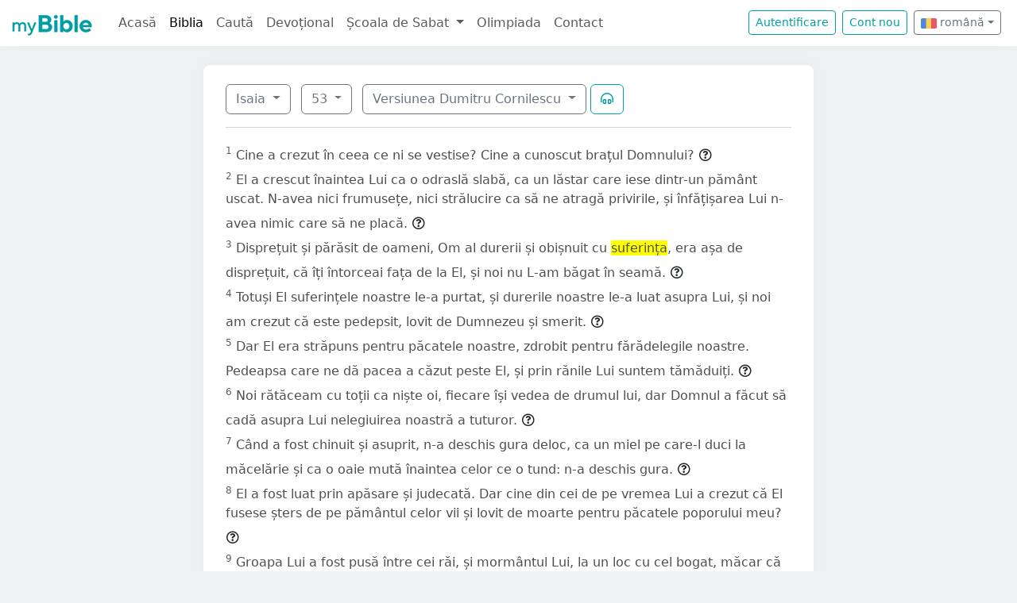

--- FILE ---
content_type: text/html; charset=UTF-8
request_url: https://mybible.eu/ro/ISA.53.VDC
body_size: 11074
content:
<!DOCTYPE html>
<html>
<head>
    <meta charset="UTF-8">
    <title>Isaia 53 | Versiunea Dumitru Cornilescu | MyBible.eu</title>
    <meta name="viewport" content="width=device-width, initial-scale=1">
    <link href="https://fonts.googleapis.com/css?family=Roboto+Slab:100,300,400&subset=latin,latin-ext" rel='stylesheet' type='text/css'>
    <link rel="stylesheet" href="/build/968.fa9c4c04.css"><link rel="stylesheet" href="/build/app.c65e0979.css">
        <script type='text/javascript' src='https://platform-api.sharethis.com/js/sharethis.js#property=60d44d496d3e570012a59623&product=sop' async='async'></script>
    <link rel="apple-touch-icon" sizes="180x180" href="/apple-touch-icon.png">
    <link rel="icon" type="image/png" href="/favicon.png">
</head>
<body class="">

<nav id="navbar" class="navbar navbar-expand-lg navbar-light">
    <div class="container-fluid">
        <a class="navbar-brand" href="/">
            <img src="/images/logo.png" alt="" height="30" class="d-inline-block">
        </a>
        <button class="navbar-toggler" type="button" data-bs-toggle="collapse" data-bs-target="#navbarSupportedContent"
                aria-controls="navbarSupportedContent" aria-expanded="false" aria-label="Toggle navigation">
            <span class="navbar-toggler-icon"></span>
        </button>

                <div class="collapse navbar-collapse" id="navbarSupportedContent">
            <ul class="navbar-nav me-auto mb-2 mb-lg-0">
                <li class="nav-item">
                    <a class="nav-link " href="/">Acasă</a></li>
                <li class="nav-item">
                    <a class="nav-link active"
                       href="/JHN.1.VDC">Biblia</a></li>
                <li class="nav-item">
                    <a class="nav-link " href="/search">Caută</a></li>
                <li class="nav-item">
                    <a class="nav-link " href="/devotional">Devoțional</a>
                </li>
                <li class="nav-item dropdown">
                    <a class="nav-link dropdown-toggle" href="#" id="navbarDropdown" role="button"
                       data-bs-toggle="dropdown" aria-expanded="false">
                        Școala de Sabat
                    </a>
                    <ul class="dropdown-menu" aria-labelledby="navbarDropdown">
                        <li><a class="dropdown-item"
                               href="/sabbath-school/adults">Majori</a></li>
                        <li><a class="dropdown-item"
                               href="/sabbath-school/youth">Adolescenți</a></li>
                        <li><a class="dropdown-item"
                               href="/sabbath-school/juniors">Juniori</a></li>
                        <li><a class="dropdown-item"
                               href="/sabbath-school/primary">Primară</a></li>
                        <li><a class="dropdown-item"
                               href="/sabbath-school/kindergarten">Grădiniță</a>
                        </li>
                        <li><a class="dropdown-item"
                               href="/sabbath-school/beginners">Primii Pași</a>
                        </li>
                    </ul>
                </li>
                <li class="nav-item">
                    <a class="nav-link " href="/olimpiada">Olimpiada</a>
                </li>
                <li class="nav-item">
                    <a class="nav-link " href="/contact">Contact</a></li>
            </ul>

            <!--
            <form id="search" class="d-flex me-2 mt-3 mt-md-0">
                <input class="form-control me-2" type="search" placeholder="Cuvânt" aria-label="Cuvânt" style="padding: 0.2rem 0.75rem;">
                <button class="btn btn-outline-secondary btn-sm hover-text-white" type="submit">
                    <i class="far fa-search"></i>
                </button>
            </form>
            -->

                            <a href="/login" class="btn btn-outline-primary btn-sm me-2" type="button">Autentificare</a>
                <a href="/register" class="btn btn-outline-primary btn-sm me-2" type="button">Cont
                    nou</a>
            

            <div class="dropdown me-2 d-inline-block mt-2 mt-md-0">     
                            <button class="btn btn-outline-secondary btn-sm dropdown-toggle" type="button" id="dropdownLanguageButton" data-bs-toggle="dropdown" aria-expanded="false">
            <img width="20" src="/images/flags/ro.png" alt=""> română</button>

                <ul class="dropdown-menu" aria-labelledby="dropdownLanguages">
                            <li><a href="/hu/ISA.53.VDC" class="dropdown-item">
                        <img width="20" src="/images/flags/hu.png" alt="hu">
                    maghiară</a></li>
                            <li><a href="/en/ISA.53.VDC" class="dropdown-item">
                        <img width="20" src="/images/flags/en.png" alt="en">
                    engleză</a></li>
                    </ul>
    </div>

        </div>
    </div>
</nav>



<div class="container mt-md-4 mb-4 bg-white rounded-3 p-3 box-shadow max-w-xl">
    
        <div class="container">
        <div class="dropdown d-inline-block me-2 mt-2">
    <button class="btn btn-outline-secondary dropdown-toggle" type="button" id="dropdownBooks" data-bs-toggle="dropdown" aria-expanded="false">
        Isaia
    </button>

    <ul class="dropdown-menu" aria-labelledby="dropdownBooks" style="max-height: 450px; overflow: scroll;">
                    <li>
                <a href="/ro/GEN.1.VDC"
                   class="dropdown-item ">Geneza</a>
            </li>
                    <li>
                <a href="/ro/EXO.1.VDC"
                   class="dropdown-item ">Exodul</a>
            </li>
                    <li>
                <a href="/ro/LEV.1.VDC"
                   class="dropdown-item ">Leviticul</a>
            </li>
                    <li>
                <a href="/ro/NUM.1.VDC"
                   class="dropdown-item ">Numeri</a>
            </li>
                    <li>
                <a href="/ro/DEU.1.VDC"
                   class="dropdown-item ">Deuteronomul</a>
            </li>
                    <li>
                <a href="/ro/JOS.1.VDC"
                   class="dropdown-item ">Iosua</a>
            </li>
                    <li>
                <a href="/ro/JDG.1.VDC"
                   class="dropdown-item ">Judecători</a>
            </li>
                    <li>
                <a href="/ro/RUT.1.VDC"
                   class="dropdown-item ">Rut</a>
            </li>
                    <li>
                <a href="/ro/1SA.1.VDC"
                   class="dropdown-item ">1 Samuel</a>
            </li>
                    <li>
                <a href="/ro/2SA.1.VDC"
                   class="dropdown-item ">2 Samuel</a>
            </li>
                    <li>
                <a href="/ro/1KI.1.VDC"
                   class="dropdown-item ">1 Împăraţi</a>
            </li>
                    <li>
                <a href="/ro/2KI.1.VDC"
                   class="dropdown-item ">2 Împăraţi</a>
            </li>
                    <li>
                <a href="/ro/1CH.1.VDC"
                   class="dropdown-item ">1 Cronici</a>
            </li>
                    <li>
                <a href="/ro/2CH.1.VDC"
                   class="dropdown-item ">2 Cronici</a>
            </li>
                    <li>
                <a href="/ro/EZR.1.VDC"
                   class="dropdown-item ">Ezra</a>
            </li>
                    <li>
                <a href="/ro/NEH.1.VDC"
                   class="dropdown-item ">Neemia</a>
            </li>
                    <li>
                <a href="/ro/EST.1.VDC"
                   class="dropdown-item ">Estera</a>
            </li>
                    <li>
                <a href="/ro/JOB.1.VDC"
                   class="dropdown-item ">Iov</a>
            </li>
                    <li>
                <a href="/ro/PSA.1.VDC"
                   class="dropdown-item ">Psalmii</a>
            </li>
                    <li>
                <a href="/ro/PRO.1.VDC"
                   class="dropdown-item ">Proverbe</a>
            </li>
                    <li>
                <a href="/ro/ECC.1.VDC"
                   class="dropdown-item ">Eclesiastul</a>
            </li>
                    <li>
                <a href="/ro/SNG.1.VDC"
                   class="dropdown-item ">Cântarea Cântărilor</a>
            </li>
                    <li>
                <a href="/ro/ISA.1.VDC"
                   class="dropdown-item disabled">Isaia</a>
            </li>
                    <li>
                <a href="/ro/JER.1.VDC"
                   class="dropdown-item ">Ieremia</a>
            </li>
                    <li>
                <a href="/ro/LAM.1.VDC"
                   class="dropdown-item ">Plângerile lui Ieremia</a>
            </li>
                    <li>
                <a href="/ro/EZK.1.VDC"
                   class="dropdown-item ">Ezechiel</a>
            </li>
                    <li>
                <a href="/ro/DAN.1.VDC"
                   class="dropdown-item ">Daniel</a>
            </li>
                    <li>
                <a href="/ro/HOS.1.VDC"
                   class="dropdown-item ">Osea</a>
            </li>
                    <li>
                <a href="/ro/JOL.1.VDC"
                   class="dropdown-item ">Ioel</a>
            </li>
                    <li>
                <a href="/ro/AMO.1.VDC"
                   class="dropdown-item ">Amos</a>
            </li>
                    <li>
                <a href="/ro/OBA.1.VDC"
                   class="dropdown-item ">Obadia</a>
            </li>
                    <li>
                <a href="/ro/JON.1.VDC"
                   class="dropdown-item ">Iona</a>
            </li>
                    <li>
                <a href="/ro/MIC.1.VDC"
                   class="dropdown-item ">Mica</a>
            </li>
                    <li>
                <a href="/ro/NAM.1.VDC"
                   class="dropdown-item ">Naum</a>
            </li>
                    <li>
                <a href="/ro/HAB.1.VDC"
                   class="dropdown-item ">Habacuc</a>
            </li>
                    <li>
                <a href="/ro/ZEP.1.VDC"
                   class="dropdown-item ">Ţefania</a>
            </li>
                    <li>
                <a href="/ro/HAG.1.VDC"
                   class="dropdown-item ">Hagai</a>
            </li>
                    <li>
                <a href="/ro/ZEC.1.VDC"
                   class="dropdown-item ">Zaharia</a>
            </li>
                    <li>
                <a href="/ro/MAL.1.VDC"
                   class="dropdown-item ">Maleahi</a>
            </li>
                    <li>
                <a href="/ro/MAT.1.VDC"
                   class="dropdown-item ">Matei</a>
            </li>
                    <li>
                <a href="/ro/MRK.1.VDC"
                   class="dropdown-item ">Marcu</a>
            </li>
                    <li>
                <a href="/ro/LUK.1.VDC"
                   class="dropdown-item ">Luca</a>
            </li>
                    <li>
                <a href="/ro/JHN.1.VDC"
                   class="dropdown-item ">Ioan</a>
            </li>
                    <li>
                <a href="/ro/ACT.1.VDC"
                   class="dropdown-item ">Faptele Apostolilor</a>
            </li>
                    <li>
                <a href="/ro/ROM.1.VDC"
                   class="dropdown-item ">Romani</a>
            </li>
                    <li>
                <a href="/ro/1CO.1.VDC"
                   class="dropdown-item ">1 Corinteni</a>
            </li>
                    <li>
                <a href="/ro/2CO.1.VDC"
                   class="dropdown-item ">2 Corinteni</a>
            </li>
                    <li>
                <a href="/ro/GAL.1.VDC"
                   class="dropdown-item ">Galateni</a>
            </li>
                    <li>
                <a href="/ro/EPH.1.VDC"
                   class="dropdown-item ">Efeseni</a>
            </li>
                    <li>
                <a href="/ro/PHP.1.VDC"
                   class="dropdown-item ">Filipeni</a>
            </li>
                    <li>
                <a href="/ro/COL.1.VDC"
                   class="dropdown-item ">Coloseni</a>
            </li>
                    <li>
                <a href="/ro/1TH.1.VDC"
                   class="dropdown-item ">1 Tesaloniceni</a>
            </li>
                    <li>
                <a href="/ro/2TH.1.VDC"
                   class="dropdown-item ">2 Tesaloniceni</a>
            </li>
                    <li>
                <a href="/ro/1TI.1.VDC"
                   class="dropdown-item ">1 Timotei</a>
            </li>
                    <li>
                <a href="/ro/2TI.1.VDC"
                   class="dropdown-item ">2 Timotei</a>
            </li>
                    <li>
                <a href="/ro/TIT.1.VDC"
                   class="dropdown-item ">Tit</a>
            </li>
                    <li>
                <a href="/ro/PHM.1.VDC"
                   class="dropdown-item ">Filimon</a>
            </li>
                    <li>
                <a href="/ro/HEB.1.VDC"
                   class="dropdown-item ">Evrei</a>
            </li>
                    <li>
                <a href="/ro/JAS.1.VDC"
                   class="dropdown-item ">Iacov</a>
            </li>
                    <li>
                <a href="/ro/1PE.1.VDC"
                   class="dropdown-item ">1 Petru</a>
            </li>
                    <li>
                <a href="/ro/2PE.1.VDC"
                   class="dropdown-item ">2 Petru</a>
            </li>
                    <li>
                <a href="/ro/1JN.1.VDC"
                   class="dropdown-item ">1 Ioan</a>
            </li>
                    <li>
                <a href="/ro/2JN.1.VDC"
                   class="dropdown-item ">2 Ioan</a>
            </li>
                    <li>
                <a href="/ro/3JN.1.VDC"
                   class="dropdown-item ">3 Ioan</a>
            </li>
                    <li>
                <a href="/ro/JUD.1.VDC"
                   class="dropdown-item ">Iuda</a>
            </li>
                    <li>
                <a href="/ro/REV.1.VDC"
                   class="dropdown-item ">Apocalipsa</a>
            </li>
            </ul>
</div>

    <div class="dropdown d-inline-block me-2 mt-2">
        <button class="btn btn-outline-secondary dropdown-toggle" type="button" id="dropdownChapters" data-bs-toggle="dropdown" aria-expanded="false">
            53
        </button>

        <ul id="chapterList" class="dropdown-menu" aria-labelledby="dropdownChapters" style="max-height: 450px; overflow: scroll;">
                            <li>
                    <a href="/ro/ISA.1.VDC"
                       class="dropdown-item ">1</a>
                </li>
                            <li>
                    <a href="/ro/ISA.2.VDC"
                       class="dropdown-item ">2</a>
                </li>
                            <li>
                    <a href="/ro/ISA.3.VDC"
                       class="dropdown-item ">3</a>
                </li>
                            <li>
                    <a href="/ro/ISA.4.VDC"
                       class="dropdown-item ">4</a>
                </li>
                            <li>
                    <a href="/ro/ISA.5.VDC"
                       class="dropdown-item ">5</a>
                </li>
                            <li>
                    <a href="/ro/ISA.6.VDC"
                       class="dropdown-item ">6</a>
                </li>
                            <li>
                    <a href="/ro/ISA.7.VDC"
                       class="dropdown-item ">7</a>
                </li>
                            <li>
                    <a href="/ro/ISA.8.VDC"
                       class="dropdown-item ">8</a>
                </li>
                            <li>
                    <a href="/ro/ISA.9.VDC"
                       class="dropdown-item ">9</a>
                </li>
                            <li>
                    <a href="/ro/ISA.10.VDC"
                       class="dropdown-item ">10</a>
                </li>
                            <li>
                    <a href="/ro/ISA.11.VDC"
                       class="dropdown-item ">11</a>
                </li>
                            <li>
                    <a href="/ro/ISA.12.VDC"
                       class="dropdown-item ">12</a>
                </li>
                            <li>
                    <a href="/ro/ISA.13.VDC"
                       class="dropdown-item ">13</a>
                </li>
                            <li>
                    <a href="/ro/ISA.14.VDC"
                       class="dropdown-item ">14</a>
                </li>
                            <li>
                    <a href="/ro/ISA.15.VDC"
                       class="dropdown-item ">15</a>
                </li>
                            <li>
                    <a href="/ro/ISA.16.VDC"
                       class="dropdown-item ">16</a>
                </li>
                            <li>
                    <a href="/ro/ISA.17.VDC"
                       class="dropdown-item ">17</a>
                </li>
                            <li>
                    <a href="/ro/ISA.18.VDC"
                       class="dropdown-item ">18</a>
                </li>
                            <li>
                    <a href="/ro/ISA.19.VDC"
                       class="dropdown-item ">19</a>
                </li>
                            <li>
                    <a href="/ro/ISA.20.VDC"
                       class="dropdown-item ">20</a>
                </li>
                            <li>
                    <a href="/ro/ISA.21.VDC"
                       class="dropdown-item ">21</a>
                </li>
                            <li>
                    <a href="/ro/ISA.22.VDC"
                       class="dropdown-item ">22</a>
                </li>
                            <li>
                    <a href="/ro/ISA.23.VDC"
                       class="dropdown-item ">23</a>
                </li>
                            <li>
                    <a href="/ro/ISA.24.VDC"
                       class="dropdown-item ">24</a>
                </li>
                            <li>
                    <a href="/ro/ISA.25.VDC"
                       class="dropdown-item ">25</a>
                </li>
                            <li>
                    <a href="/ro/ISA.26.VDC"
                       class="dropdown-item ">26</a>
                </li>
                            <li>
                    <a href="/ro/ISA.27.VDC"
                       class="dropdown-item ">27</a>
                </li>
                            <li>
                    <a href="/ro/ISA.28.VDC"
                       class="dropdown-item ">28</a>
                </li>
                            <li>
                    <a href="/ro/ISA.29.VDC"
                       class="dropdown-item ">29</a>
                </li>
                            <li>
                    <a href="/ro/ISA.30.VDC"
                       class="dropdown-item ">30</a>
                </li>
                            <li>
                    <a href="/ro/ISA.31.VDC"
                       class="dropdown-item ">31</a>
                </li>
                            <li>
                    <a href="/ro/ISA.32.VDC"
                       class="dropdown-item ">32</a>
                </li>
                            <li>
                    <a href="/ro/ISA.33.VDC"
                       class="dropdown-item ">33</a>
                </li>
                            <li>
                    <a href="/ro/ISA.34.VDC"
                       class="dropdown-item ">34</a>
                </li>
                            <li>
                    <a href="/ro/ISA.35.VDC"
                       class="dropdown-item ">35</a>
                </li>
                            <li>
                    <a href="/ro/ISA.36.VDC"
                       class="dropdown-item ">36</a>
                </li>
                            <li>
                    <a href="/ro/ISA.37.VDC"
                       class="dropdown-item ">37</a>
                </li>
                            <li>
                    <a href="/ro/ISA.38.VDC"
                       class="dropdown-item ">38</a>
                </li>
                            <li>
                    <a href="/ro/ISA.39.VDC"
                       class="dropdown-item ">39</a>
                </li>
                            <li>
                    <a href="/ro/ISA.40.VDC"
                       class="dropdown-item ">40</a>
                </li>
                            <li>
                    <a href="/ro/ISA.41.VDC"
                       class="dropdown-item ">41</a>
                </li>
                            <li>
                    <a href="/ro/ISA.42.VDC"
                       class="dropdown-item ">42</a>
                </li>
                            <li>
                    <a href="/ro/ISA.43.VDC"
                       class="dropdown-item ">43</a>
                </li>
                            <li>
                    <a href="/ro/ISA.44.VDC"
                       class="dropdown-item ">44</a>
                </li>
                            <li>
                    <a href="/ro/ISA.45.VDC"
                       class="dropdown-item ">45</a>
                </li>
                            <li>
                    <a href="/ro/ISA.46.VDC"
                       class="dropdown-item ">46</a>
                </li>
                            <li>
                    <a href="/ro/ISA.47.VDC"
                       class="dropdown-item ">47</a>
                </li>
                            <li>
                    <a href="/ro/ISA.48.VDC"
                       class="dropdown-item ">48</a>
                </li>
                            <li>
                    <a href="/ro/ISA.49.VDC"
                       class="dropdown-item ">49</a>
                </li>
                            <li>
                    <a href="/ro/ISA.50.VDC"
                       class="dropdown-item ">50</a>
                </li>
                            <li>
                    <a href="/ro/ISA.51.VDC"
                       class="dropdown-item ">51</a>
                </li>
                            <li>
                    <a href="/ro/ISA.52.VDC"
                       class="dropdown-item ">52</a>
                </li>
                            <li>
                    <a href="/ro/ISA.53.VDC"
                       class="dropdown-item disabled">53</a>
                </li>
                            <li>
                    <a href="/ro/ISA.54.VDC"
                       class="dropdown-item ">54</a>
                </li>
                            <li>
                    <a href="/ro/ISA.55.VDC"
                       class="dropdown-item ">55</a>
                </li>
                            <li>
                    <a href="/ro/ISA.56.VDC"
                       class="dropdown-item ">56</a>
                </li>
                            <li>
                    <a href="/ro/ISA.57.VDC"
                       class="dropdown-item ">57</a>
                </li>
                            <li>
                    <a href="/ro/ISA.58.VDC"
                       class="dropdown-item ">58</a>
                </li>
                            <li>
                    <a href="/ro/ISA.59.VDC"
                       class="dropdown-item ">59</a>
                </li>
                            <li>
                    <a href="/ro/ISA.60.VDC"
                       class="dropdown-item ">60</a>
                </li>
                            <li>
                    <a href="/ro/ISA.61.VDC"
                       class="dropdown-item ">61</a>
                </li>
                            <li>
                    <a href="/ro/ISA.62.VDC"
                       class="dropdown-item ">62</a>
                </li>
                            <li>
                    <a href="/ro/ISA.63.VDC"
                       class="dropdown-item ">63</a>
                </li>
                            <li>
                    <a href="/ro/ISA.64.VDC"
                       class="dropdown-item ">64</a>
                </li>
                            <li>
                    <a href="/ro/ISA.65.VDC"
                       class="dropdown-item ">65</a>
                </li>
                            <li>
                    <a href="/ro/ISA.66.VDC"
                       class="dropdown-item ">66</a>
                </li>
                    </ul>
    </div>

<div class="dropdown d-inline-block mt-2">
    <button class="btn btn-outline-secondary dropdown-toggle" type="button" id="dropdownVersions" data-bs-toggle="dropdown" aria-expanded="false">
        Versiunea Dumitru Cornilescu
    </button>

    <ul class="dropdown-menu" aria-labelledby="dropdownVersions">
                    <li><a class="dropdown-item" href="/ro/ISA.53.KJV">King James Version <span class="text-muted">KJV</span> </a></li>
                    <li><a class="dropdown-item" href="/ro/ISA.53.KAR">Károli Biblia <span class="text-muted">KAR</span> </a></li>
                    <li><a class="dropdown-item" href="/ro/ISA.53.RVR">Reina Valera 1960 <span class="text-muted">RVR</span> </a></li>
                    <li><a class="dropdown-item" href="/ro/ISA.53.NKJV">New King James Version <span class="text-muted">NKJV</span> </a></li>
                    <li><a class="dropdown-item" href="/ro/ISA.53.UJFORD14">Új Fordítású Biblia <span class="text-muted">UJFORD14</span> </a></li>
                    <li><a class="dropdown-item" href="/ro/ISA.53.REV">Revideált Károli Biblia <span class="text-muted">REV</span> </a></li>
                    <li><a class="dropdown-item" href="/ro/ISA.53.RIV">Nuova Riveduta 2006 <span class="text-muted">RIV</span> </a></li>
            </ul>
</div>


                    <button class="btn btn-outline-primary" type="button" data-bs-toggle="collapse"
                    data-bs-target="#collapseAudio"
                    aria-expanded="false" aria-controls="collapseAudio">
                <i class="far fa-headphones-alt"></i>
            </button>

            <div class="collapse mt-3" id="collapseAudio">
                <audio controls class="w-100 rounded">
                    <source src="https://mybible.fra1.cdn.digitaloceanspaces.com/bible/VDC/ISA.53.mp3" type="audio/mpeg">
                </audio>
            </div>
        
        <hr class="mt-3 mb-3">

                    <sup class="text-muted">1</sup>
            <span id="verse-1" >Cine a crezut în ceea ce ni se vestise? Cine a cunoscut brațul Domnului?</span>

                            <button class="btn btn-xs text-gray-800 px-0" type="button" data-bs-toggle="collapse"
                        data-bs-target="#collapse-18713" aria-expanded="false" aria-controls="collapse-18713">
                    <span class="far fa-question-circle" aria-hidden="true"></span>
                </button>

                <div class="collapse" id="collapse-18713">
                    <div class="card card-body pb-0"><p>Cine a crezut? Cine-ar fi crezut vestea despre umilirea şi înălţarea lui Mesia, Robul Domnului (vezi comentariul la cap. 52,7.13-15)! Descrierea iubirii pline de lepădare de Sine a Mântuitorului şi a jertfei Sale înlocuitoare – tema din capitolele 52,13 la 53,12 – este solia cea mai uimitoare, <em>vestea bună</em> cea mai mare (vezi comentariul la cap. 52,7), a timpului şi a veşniciei. (Observaţi că separarea pe capitole ar fi trebuit să fie făcută între versetele 12 şi 13 a capitolului 52 şi nu acolo unde apare acum) Comentatorii iudei moderni tăgăduiesc că descrierea vie a <em>robului</em> suferind (vezi comentariul la cap. 52,13) prezentată în capitolul acesta este o profeţie în vreun sens oarecare, sau că se aplică la Mesia. Comentatorii creştini moderni tind să fie de acord cu poziţia aceasta. Tendinţa şi a unora şi a altora este de a aplica pe Isaia 53 la suferinţele iudeilor din partea vrăjmaşilor lor, sau la experienţa patetică a unui anumit iudeu individual de pe timpul lui Isaia. Unii au sugerat că profetul descrie aici propria lui experienţă. Pasaje din Noul Testament precum Matei 8,17 şi Ioan 12,38 aplică în mod clar Isaia 53 la Hristos.</p><p>Ceea ce ni se vestise. Literal, <em>cele ale auzului nostru</em>, <em>ceea ce am auzit</em>. Aceasta se referă la <em>veştile bune</em> din cap. 52,7, care sunt raportate pe larg în capitolele 52,13 la 53,12. Braţul. Unealta prin care un om îşi realizează planurile. Aici <em>braţul</em>, sau puterea lui Dumnezeu, este descoperit la lucru pentru mântuirea oamenilor.</p></div>
                </div>
                        <br>
                    <sup class="text-muted">2</sup>
            <span id="verse-2" >El a crescut înaintea Lui ca o odraslă slabă, ca un lăstar care iese dintr-un pământ uscat. N-avea nici frumusețe, nici strălucire ca să ne atragă privirile, și înfățișarea Lui n-avea nimic care să ne placă.</span>

                            <button class="btn btn-xs text-gray-800 px-0" type="button" data-bs-toggle="collapse"
                        data-bs-target="#collapse-18714" aria-expanded="false" aria-controls="collapse-18714">
                    <span class="far fa-question-circle" aria-hidden="true"></span>
                </button>

                <div class="collapse" id="collapse-18714">
                    <div class="card card-body pb-0"><p>El. Adică <em>robul</em> prezentat în cap. 52,13, Mesia (vezi comentariul la cap. 41,8).</p><p>Înaintea Lui. Probabil însemnând <em>înaintea lui Dumnezeu</em> în sensul de a fi supus faţă de voinţa Lui, şi supus grijii Lui (vezi comentariul la Luca 2,49).</p><p>O odraslă slabă. Hristos a crescut până la statura de bărbat – fizic, mintal şi spiritual – în armonie cu legile naturale ale dezvoltării umane (vezi comentariul la Luca 2,52). După cum o plantă trage hrană din sol, tot aşa El avea să ia din înţelepciunea şi tăria lui Dumnezeu. Imaginea <em>odraslei slabe</em> pare să fie o aluzie la <em>Vlăstarul</em> din Isaia 11,1.</p><p>Pământ uscat. O plantă care creşte într-un pământ uscat pare pipernicită şi neatrăgătoare. Conducătorii iudei au găsit caracterul lui Isus ca fiind neatrăgător. </p><p>Lăstar. Ebr. shores. Deşi cuvântul este folosit în sensul său literal, el apare mai mult în sensul său figurat în Vechiul Testament. Imaginea se bazează pe faptul că în multe ocazii o plantă sau un copac poate fi doborât la pământ, dar dacă rădăcina rămâne, planta va creşte din nou. Aici cuvântul <em>lăstar</em> este echivalent cu <em>plantă tânără</em>.</p><p>N-avea nici frumuseţe. Literal <em>nici un aspect</em>, adică nimic care să atragă atenţia. Oamenii nu urmau să fie atraşi la Hristos printr-o desfăşurare de slavă supranaturală, ci prin frumuseţea unei vieţi neprihănite (vezi DA 23, 27, 43). El a umblat printre oameni ca un om – un Om desăvârşit. Isaia însă nu se referă la înfăţişarea personală a lui Hristos ca om, ci numai la faptul că El nu era felul de Mesia care îi interesa pe iudei (vezi comentariul la Luca 4,29). Pentru un comentariu la înfăţişarea personală a lui Isus vezi comentariul la Luca 2,52.</p></div>
                </div>
                        <br>
                    <sup class="text-muted">3</sup>
            <span id="verse-3" >Disprețuit și părăsit de oameni, Om al durerii și obișnuit cu <span class="highlighted">suferința</span>, era așa de disprețuit, că îți întorceai fața de la El, și noi nu L-am băgat în seamă.</span>

                            <button class="btn btn-xs text-gray-800 px-0" type="button" data-bs-toggle="collapse"
                        data-bs-target="#collapse-18715" aria-expanded="false" aria-controls="collapse-18715">
                    <span class="far fa-question-circle" aria-hidden="true"></span>
                </button>

                <div class="collapse" id="collapse-18715">
                    <div class="card card-body pb-0"><p>Dispreţuit şi părăsit. În tot cursul vieţii Sale, Hristos a cunoscut ce înseamnă să fi urât, batjocorit şi lepădat.</p><p>Om al durerii. Luând asupra Sa chip de om, Hristos a devenit sensibil la orice durere, întristare şi dezamăgire cunoscută omului. Prin natura omenească a lui Isus, natura dumnezeiască a experimentat toate cele la care au fost supuşi oamenii muritori. Tot tratamentul rău şi toată răutate pe care oamenii nelegiuiţi le puteau săvârşi împotriva Sa au fost necontenit partea Lui, şi au culminat cu judecarea şi răstignirea Lui.</p><p>Îţi întorceai faţa. În loc de a simţi împreună cu Hristos în suferinţa Lui, oamenii se întorceau de la El cu înverşunare şi dispreţ. Ei n-au avut nici un fel de milă faţă de El, ci L-au învinuit pe El pentru soarta Lui nefericită. Vezi Matei 26,39-31; 27,39-44. Până şi ucenicii Lui L-au părăsit şi au fugit (Matei 26,56).</p></div>
                </div>
                        <br>
                    <sup class="text-muted">4</sup>
            <span id="verse-4" >Totuși El suferințele noastre le-a purtat, și durerile noastre le-a luat asupra Lui, și noi am crezut că este pedepsit, lovit de Dumnezeu și smerit.</span>

                            <button class="btn btn-xs text-gray-800 px-0" type="button" data-bs-toggle="collapse"
                        data-bs-target="#collapse-18716" aria-expanded="false" aria-controls="collapse-18716">
                    <span class="far fa-question-circle" aria-hidden="true"></span>
                </button>

                <div class="collapse" id="collapse-18716">
                    <div class="card card-body pb-0"><p>Suferinţele noastre. Versetele 4-6 scot în evidenţă natura vicarială a suferinţelor şi morţii lui Hristos. Faptul că a suferit şi a murit pentru noi şi nu pentru Sine este repetat de nouă ori în versetele acestea, şi din nou în versetele 8, 11. El a suferit în locul nostru. Durerea, umilinţa şi batjocura pe care le merităm noi, El le-a luat asupra Sa (vezi DA 25).</p><p>Lovit de Dumnezeu. Vrăjmaşul făcea să pară că suferinţele lui Isus erau o pedeapsă aplicată Lui de către un Dumnezeu răzbunător pentru că el era un păcătos (vezi DA 471). Dacă aşa ar fi stat lucrurile, El n-ar fi putut fi Răscumpărătorul lumii.</p></div>
                </div>
                        <br>
                    <sup class="text-muted">5</sup>
            <span id="verse-5" >Dar El era străpuns pentru păcatele noastre, zdrobit pentru fărădelegile noastre. Pedeapsa care ne dă pacea a căzut peste El, și prin rănile Lui suntem tămăduiți.</span>

                            <button class="btn btn-xs text-gray-800 px-0" type="button" data-bs-toggle="collapse"
                        data-bs-target="#collapse-18717" aria-expanded="false" aria-controls="collapse-18717">
                    <span class="far fa-question-circle" aria-hidden="true"></span>
                </button>

                <div class="collapse" id="collapse-18717">
                    <div class="card card-body pb-0"><p>Pedeapsa. Adică, pedeapsa necesară ca să ne aducă în pace cu Dumnezeu (vezi Romani 5,1).</p></div>
                </div>
                        <br>
                    <sup class="text-muted">6</sup>
            <span id="verse-6" >Noi rătăceam cu toții ca niște oi, fiecare își vedea de drumul lui, dar Domnul a făcut să cadă asupra Lui nelegiuirea noastră a tuturor.</span>

                            <button class="btn btn-xs text-gray-800 px-0" type="button" data-bs-toggle="collapse"
                        data-bs-target="#collapse-18718" aria-expanded="false" aria-controls="collapse-18718">
                    <span class="far fa-question-circle" aria-hidden="true"></span>
                </button>

                <div class="collapse" id="collapse-18718">
                    <div class="card card-body pb-0"><p>Noi rătăceam cu toţii ca nişte oi. Aceasta pare să fi fost o expresie proverbială (Psalmi 119,176; comp. Zaharia 10,2; Matei 18,11.12). Pentru un comentariu la <em>oaia cea pierdută</em>, vezi comentariul la Luca 15,1-7, şi pentru legătura dintre Păstor şi <em>oaia</em> Lui, vezi comentariul la Ioan 10,1-18.</p></div>
                </div>
                        <br>
                    <sup class="text-muted">7</sup>
            <span id="verse-7" >Când a fost chinuit și asuprit, n-a deschis gura deloc, ca un miel pe care-l duci la măcelărie și ca o oaie mută înaintea celor ce o tund: n-a deschis gura.</span>

                            <button class="btn btn-xs text-gray-800 px-0" type="button" data-bs-toggle="collapse"
                        data-bs-target="#collapse-18719" aria-expanded="false" aria-controls="collapse-18719">
                    <span class="far fa-question-circle" aria-hidden="true"></span>
                </button>

                <div class="collapse" id="collapse-18719">
                    <div class="card card-body pb-0"><p>N-a deschis deloc gura. Adică, drept protest sau plângere sau pentru a-şi lua apărarea. Tăcerea era o dovadă de supunere deplină şi necondiţionată (vezi Matei 26,39-44). Ceea ce a făcut Mesia, a făcut de bunăvoie şi cu plăcere, pentru ca păcătoşii sortiţi pieirii să poată fi salvaţi. Pentru împlinirea acestei profeţii vezi Matei 26,63; 27,12.14.</p></div>
                </div>
                        <br>
                    <sup class="text-muted">8</sup>
            <span id="verse-8" >El a fost luat prin apăsare și judecată. Dar cine din cei de pe vremea Lui a crezut că El fusese șters de pe pământul celor vii și lovit de moarte pentru păcatele poporului meu?</span>

                            <button class="btn btn-xs text-gray-800 px-0" type="button" data-bs-toggle="collapse"
                        data-bs-target="#collapse-18720" aria-expanded="false" aria-controls="collapse-18720">
                    <span class="far fa-question-circle" aria-hidden="true"></span>
                </button>

                <div class="collapse" id="collapse-18720">
                    <div class="card card-body pb-0"><p>A fost luat. De moarte, adică <em>a murit</em>.</p><p>Prin apăsare. Mesia nu a fost supus unui proces cinstit în ciuda pretenţiei de procedură judicioasă corectă. Verdictul a fost părtinitor.</p><p>Cei de pe vremea Lui. Sensul textului ebraic nu este cu totul clar, şi au fost propuse diferite traduceri. Secţiunea aceasta din Isaia este poetică în formă. Datorită acestui fapt, a doua propoziţie a celui dintâi paralelism poetic din v. 8 este în mod normal legată ca sens de prima propoziţie (vezi Vol. III, p. 24). O interpretare pe deplin validă a expresiei ebraice redată “dar cine din cei de pe vremea Lui?</em> şi una de asemenea în armonie cu conţinutul poetic ar fi “cine s-a preocupat de soarta Lui? </em> adică <em>de ceea ce I s-a întâmplat</em>. Cea dintâi parte se referă la judecarea şi condamnarea lui Isus iar a doua tradusă astfel, la faptul că nimeni nu i-a luat partea sau nu s-a ridicat ca să-L apere. <em>El a suportat-o singur</em>. Alţii au tradus partea aceasta <em>cine îi va declara generaţia</em> [KJV], în sensul că Isus nu va avea urmaşi naturali care să perpetueze linia familiei Sale.</p><p>Pentru păcatele poporului. Cu privire la natura substitutivă a suferinţelor şi morţii lui Hristos vezi comentariul la v. 4-6.</p></div>
                </div>
                        <br>
                    <sup class="text-muted">9</sup>
            <span id="verse-9" >Groapa Lui a fost pusă între cei răi, și mormântul Lui, la un loc cu cel bogat, măcar că nu săvârșise nicio nelegiuire și nu se găsise niciun vicleșug în gura Lui.</span>

                            <button class="btn btn-xs text-gray-800 px-0" type="button" data-bs-toggle="collapse"
                        data-bs-target="#collapse-18721" aria-expanded="false" aria-controls="collapse-18721">
                    <span class="far fa-question-circle" aria-hidden="true"></span>
                </button>

                <div class="collapse" id="collapse-18721">
                    <div class="card card-body pb-0"><p>Între cei răi. Robului Celui Drept (vezi comentariul la cap. 52,13) i s-a făcut o înmormântare de păcătos, nu de sfânt. După ce Şi-a dat viaţa pentru păcătoşi El a fost pus împreună cu ei în moarte.</p><p>Cu cel bogat. El urma să fie îngropat în mormântul unui om bogat, acela al lui Iosif din Arimateea (Matei 27,57-60).</p><p>Măcar că. Hristos a suferit soarta unui păcătos cu toate că nu făcuse nimic ca să merite soarta aceea.</p></div>
                </div>
                        <br>
                    <sup class="text-muted">10</sup>
            <span id="verse-10" >Domnul a găsit cu cale să-L zdrobească prin <span class="highlighted">suferință</span>... Dar, după ce Își va da viața ca jertfă pentru păcat, va vedea o sămânță de urmași, va trăi multe zile, și lucrarea Domnului va propăși în mâinile Lui.</span>

                            <button class="btn btn-xs text-gray-800 px-0" type="button" data-bs-toggle="collapse"
                        data-bs-target="#collapse-18722" aria-expanded="false" aria-controls="collapse-18722">
                    <span class="far fa-question-circle" aria-hidden="true"></span>
                </button>

                <div class="collapse" id="collapse-18722">
                    <div class="card card-body pb-0"><p>Domnul a găsit cu cale. Domnului nu i-a făcut plăcere ca Robul Său (vezi comentariul la cap. 52,13), Mesia, să sufere, dar având în vedere binele veşnic al oamenilor şi siguranţa universului era cel mai bine ca El să sufere. <em>Domnul a găsit cu cale</em> în sensul că <em>era voia Domnului</em>. Numai în felul acesta putea să reuşească planul mântuirii. Suferinţele lui Hristos făceau parte din planul veşnic (Fapte 2,23; 3,18).</p><p>Viaţa. [Sufletul, KJV]. Ebr. nephesh însemnând <em>însuşi</em> sau <em>viaţa Lui</em> (vezi comentariul la 1Regi 17,25; Psalmi 16.10). Viaţa Lui a fost pusă în locul vieţii noastre (vezi comentariul la Isaia 53,4, vezi DA 25).</p><p>Ca rezultat al păcatului omul îşi pierduse nevinovăţia, capacitatea lui de a-L iubi pe Dumnezeu şi de a asculta de El, căminul lui, stăpânirea lui asupra pământului şi chiar şi viaţa. Hristos a venit pentru a restabili toate lucrurile pentru totdeauna, nu numai pe acest pământ ci şi pretutindeni în univers.</p><p>Ca jertfă pentru păcat. Ebr. ’asham de obicei tradus <em>jertfă pentru vină</em> (vezi Levitic 5,6). Jertfa aceasta era adusă în situaţia în care se cerea restituire, fie faţă de om, fie faţă de Dumnezeu. Moartea Robului lui Dumnezeu a oferit o ispăşire acceptabilă şi eficientă pentru păcat care purta răspunderea pentru pagubă. Jertfa aceasta era esenţială pentru răscumpărarea şi refacerea omului (Ioan 1,29; 17,3; 2Corinteni 5,21; 1Petru 2,24).</p><p>O sămânţă. Adică <em>odraslă</em> sau <em>descendenţi</em> – aceia care erau dispuşi să-L primească, să creadă <em>în Numele Lui</em> (Ioan 1,12), să fie <em>născuţi din nou</em> (Ioan 3,3). El <em>a suferit crucea</em> <em>pentru bucuria care-i era pusă înainte</em> (Evrei 12,2). Pentru ca Hristos să poată <em>vedea</em> sămânţa Sa aceasta implica în mod evident învierea Lui din morţi.</p><p>Va trăi multe zile. Aici învierea este încă şi mai clar afirmată (vezi Evrei 7,16.25; Apocalips 1,18). </p><p>Lucrarea Domnului. Sau <em>plăcerea Domnului</em> [KJV]. Adică <em>voia Domnului</em>. (comp. <em>a plăcut Domnului</em>, <em>Domnul a găsit cu cale</em>). Hristos a avut plăcere să facă voia Tatălui Său (Matei 26,39.42; Ioan 4,34; 5,30; 6,38), iar prin El voia lui Dumnezeu urma să predomine din nou între oameni (Matei 6,10; 7,21; Ioan 17,6). Misiunea lui Mesia urma să reuşească.</p></div>
                </div>
                        <br>
                    <sup class="text-muted">11</sup>
            <span id="verse-11" >Va vedea rodul muncii sufletului Lui și Se va înviora. Prin cunoștința Lui, Robul Meu cel neprihănit va pune pe mulți oameni într-o stare după voia lui Dumnezeu și va lua asupra Lui povara nelegiuirilor lor.</span>

                            <button class="btn btn-xs text-gray-800 px-0" type="button" data-bs-toggle="collapse"
                        data-bs-target="#collapse-18723" aria-expanded="false" aria-controls="collapse-18723">
                    <span class="far fa-question-circle" aria-hidden="true"></span>
                </button>

                <div class="collapse" id="collapse-18723">
                    <div class="card card-body pb-0"><p>Muncii. Adică <em>ostenelile</em> însemnând rezultatele eforturilor Sale. LXX şi cele 2 suluri ale lui Isaia de la Marea Moartă conţin aici şi cuvântul <em>lumină</em>, aşa că prima propoziţie zice: <em>din munca sufletului Său, El va vedea lumina</em>.</p><p>Se va înviora. Jertfa Lui nu va fi în zadar. Datorită morţii Lui mulţi vor trăi; datorită suferinţelor Lui mulţi vor găsi pace şi bucurie veşnică (vezi DA 25; comp. Evrei 12,2). Rezultatul va justifica pe deplin sacrificiul necesar pentru a-l obţine.</p><p>Prin cunoştinţa Lui. Sensul acestei expresii nu este cu totul clar. Ea pare să se refere la cunoaşterea intimă de către Hristos a caracterului şi voinţei Tatălui pe care El a venit să le descopere oamenilor (Isaia 11,2; 50,4; Matei 11,27; Ioan 1,18; 5,19; 8,28; 10,15; 17,3).</p><p>Robul Meu cel neprihănit. Tatăl vorbeşte aici despre Fiul Său, Mesia (vezi comentariul la cap. 41,8; 52,13).</p><p>Va lua asupra Lui. Acesta este o reafirmare a naturii substitutive a jertfei lui Mesia accentuată în v. 4-6, 8, 10.</p></div>
                </div>
                        <br>
                    <sup class="text-muted">12</sup>
            <span id="verse-12" >De aceea, Îi voi da partea Lui la un loc cu cei mari, și va împărți prada cu cei puternici, pentru că S-a dat pe Sine însuși la moarte și a fost pus în numărul celor fărădelege, pentru că a purtat păcatele multora și S-a rugat pentru cei vinovați.</span>

                            <button class="btn btn-xs text-gray-800 px-0" type="button" data-bs-toggle="collapse"
                        data-bs-target="#collapse-18724" aria-expanded="false" aria-controls="collapse-18724">
                    <span class="far fa-question-circle" aria-hidden="true"></span>
                </button>

                <div class="collapse" id="collapse-18724">
                    <div class="card card-body pb-0"><p>De aceea îi voi da partea Lui. Dumnezeu Îl va răsplăti pe Robul Său biruitor cu un loc de mare cinste înaintea întregului univers.</p><p>Prada. Tot ce s-a pierdut datorită urmărilor păcatului (vezi comentariul la v. 10) va fi recâştigat. Hristos a devenit <em>moştenitor al tuturor lucrurilor</em> şi Îşi împarte moştenirea cu cei pe care i-a scos din mâna vrăjmaşului (Evrei 1,2; Romani 8,17; Coloseni 1,12; etc.). Ei iau poarte la triumful Lui nu ca vasali sau ca sclavi, ci ca bărbaţi şi femei răscumpăraţi prin sângele Lui şi meniţi să împărăţească împreună cu El pentru veşnicie (2Timotei 2,12; Apocalips 5,10; 22,5). El va primi <em>Numele care este mai presus de orice nume</em>, unul înaintea căruia <em>să se plece orice genunchi</em> (Filipeni 2,9.10).</p><p>S-a dat pe Sine Însuşi la moarte. Vezi comentariul la v. 10. </p><p>S-a rugat. Sau <em>a făcut mijlocire</em> [KJV]. Aici este prezisă în mod evident lucrarea de mijlocire a lui Hristos (Romani 8,34; Evrei 7,25; 9,24; 1Ioan 2,1).COMENTARIILE LUI ELLEN G. WHITE</p><p>1–12DA 458</p><p>1–3AA 225</p><p>1–9PK 690</p><p>2 AH 461; DA 27; MB 25; PK 710</p><p>2, 3 GW 49</p><p>3 CS 23; DA 147, 600; EW 109, 160; GC 633, 641; MB 12; MM 19; SC 13; SL 77; SR 204; TM 19; 1T 78, 136, 137, 155, 505; 2T 202, 337, 345, 358, 516; 3T </p><p>326, 378, 407, 416, 457; 4T 121, 251, 379; WM 24</p><p>3, 4 CS 54; DA 471; PK 686; 1T 287</p><p>4 GC 416; 4T 418</p><p>4, 5 EW 114; PP 411; 4T 374</p><p>4–6DA 484</p><p>4–8AA 226 5 AA 472; COL 191: CT 22; DA 25; EW 112; FE 272; MH 124, 504; MM 19; SC 13; 1T 136, 150; 2T 73, 207, 516; 3T 481; 5T 316; 8T 43, 209 6 CT 269; DA 113, 329; FE 283; MH 71; Te 120 7 AA 227; DA 113, 136, 165, 706; GC 18; MB 71; PK 686; 2T 208 9, 10 AA 227 10 FE 402; 4T 374, 418 10–12FE 403; PK 692 11 AA 601; CS 213; CT 144; DA 770, 828; Ed 309; EW 288; GW 28; MH 134, 504; ML 349, 355; MM 135; SR 413; 2T 686; 4T 529; 6T 309, 423; 8T 43 12 AA 227; DA 751; SC 46</p></div>
                </div>
                        <br>
        
            </div>
</div>


<script src="/build/runtime.2816be4a.js" defer></script><script src="/build/968.32e15d98.js" defer></script><script src="/build/app.522b5cf1.js" defer></script>

<!-- Global site tag (gtag.js) - Google Analytics -->
<script async src="https://www.googletagmanager.com/gtag/js?id=G-0T29R3VBKW"></script>
<script>
    window.dataLayer = window.dataLayer || [];
    function gtag(){dataLayer.push(arguments);}
    gtag('js', new Date());

    gtag('config', 'G-0T29R3VBKW');
</script>
</body>
</html>
